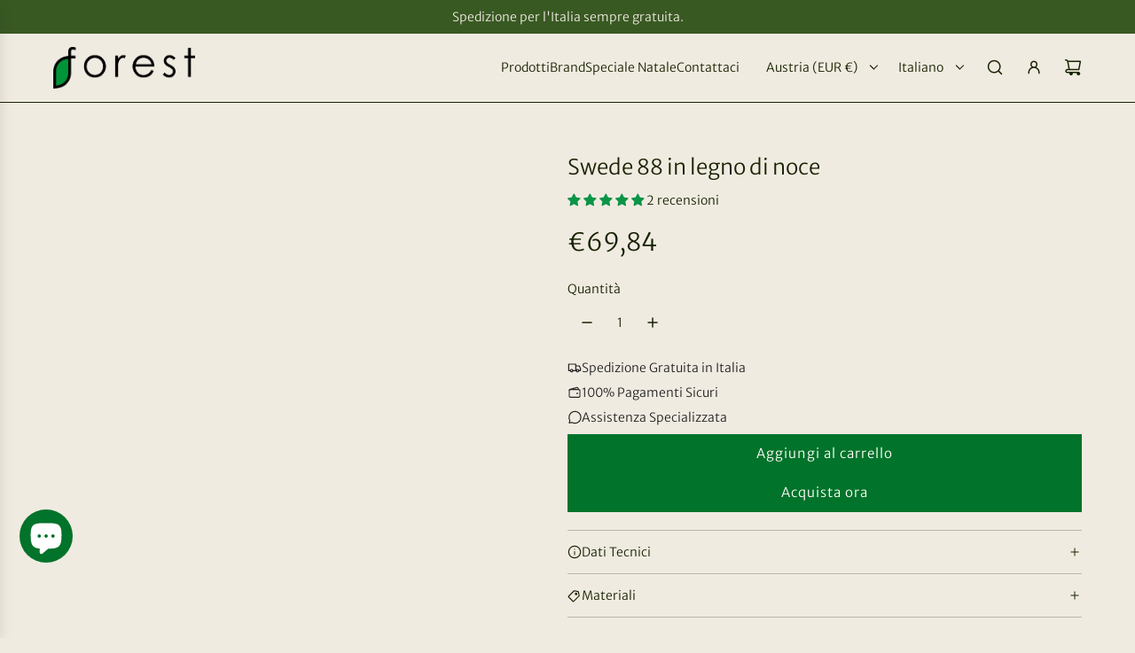

--- FILE ---
content_type: text/javascript
request_url: https://www.forestitalia.com/cdn/shop/t/16/assets/component-collapsible-button.js?v=6756485005953681051748941203
body_size: -10
content:
(()=>{class CollapsibleButton extends HTMLElement{constructor(){super(),this.THROTTLE_INTERVAL=100,this.bottomGapHeight=15,this.contentBlockheight=()=>this.nextElementSibling.querySelector(".content").offsetHeight+this.bottomGapHeight+"px"}connectedCallback(){this.init()}init(){window.wetheme.webcomponentRegistry.register({key:"collapsible-button"}),this.collapsibleContent=this.parentElement.querySelector(".collapsible-content"),this.nextElementSibling.classList.contains("collapsible-content")&&this.parentElement.classList.contains("collapsible-tab")&&(this.parentElement.classList.contains("open")?this.nextElementSibling.style.height="fit-content":this.nextElementSibling.style.height="0px",this.addEventListener("click",this.toggle),this.addEventListener("keydown",e=>{e.key==="Enter"&&this.toggle()}),window.addEventListener("resize",this.handleResize.bind(this)),this.nextElementSibling.addEventListener("click",this.resetHeight.bind(this)),document.addEventListener("shopify:block:select",event=>{this.parentElement.dataset.openByDefault!=="true"&&(this.blockId=this.dataset.blockId,this.blockId&&event.detail.blockId===this.blockId&&this.showDetails())}),document.addEventListener("shopify:block:deselect",()=>{this.parentElement.dataset.openByDefault!=="true"&&this.hideDetails()}))}handleResize(){this.throttle(this.resetHeight,this.THROTTLE_INTERVAL)}resetHeight(){this.parentElement.classList.contains("open")&&this.setTransitionHeight(this.nextElementSibling,!1)}toggle(){this.parentElement.classList.contains("open")?this.hideDetails():this.showDetails()}showDetails(){this.setTransitionHeight(this.nextElementSibling,!1),this.parentElement.classList.add("open"),this.collapsibleContent&&this.collapsibleContent.addEventListener("transitionend",this.transitionEndHandler.bind(this),{once:!0})}hideDetails(){this.setTransitionHeight(this.nextElementSibling,!0),this.parentElement.classList.remove("open"),this.collapsibleContent&&(this.collapsibleContent.style.overflow="hidden")}setTransitionHeight(container,isOpen){isOpen?container.style.height="0px":container.style.height=this.contentBlockheight()}transitionEndHandler(event){event.propertyName==="height"&&(this.collapsibleContent.style.overflow="visible")}throttle(callback,time){this.throttleTimer||(this.throttleTimer=!0,setTimeout(()=>{callback.call(this),this.throttleTimer=!1},time))}}customElements.get("collapsible-button")||customElements.define("collapsible-button",CollapsibleButton)})();
//# sourceMappingURL=/cdn/shop/t/16/assets/component-collapsible-button.js.map?v=6756485005953681051748941203
